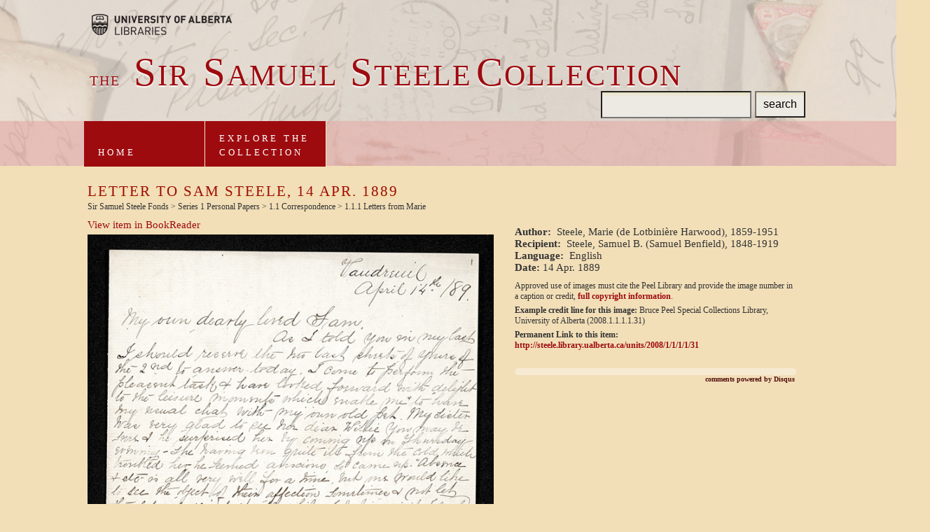

--- FILE ---
content_type: text/html;charset=utf-8
request_url: https://steele.library.ualberta.ca/units/2008/1/1/1/1/31
body_size: 9403
content:
<!DOCTYPE html PUBLIC "-//W3C//DTD HTML 4.01//EN">
<html><!--
				x: 3103
				max: 10000
				count: 8
				collpad: 3103
				seed: 3103
				coll-index: 3
				photoclass: photo-03-->
<head>
<META http-equiv="Content-Type" content="text/html; charset=UTF-8">
<title>
					Sir Sam Steele Collection
				</title>
<link href="https://www.library.ualberta.ca/favicon.ico" rel="SHORTCUT ICON">
<link media="screen, projection" type="text/css" href="/-/css/screen/main_2012-09-04.css" rel="stylesheet">
<!--[if IE]>
	<link rel="stylesheet" href="/-/css/screen/patches/win-ie-all.css" type="text/css" media="screen, projection" />
<![endif]-->
<!--[if IE 7]>
	<link rel="stylesheet" href="/-/css/screen/patches/win-ie7.css" type="text/css" media="screen, projection" />
<![endif]-->
<!--[if lt IE 7]>
	<link rel="stylesheet" href="/-/css/screen/patches/win-ie-old.css" type="text/css" media="screen, projection" />
<![endif]-->
<script src="/-/js/jquery-1.4.2.min.js" type="text/javascript"></script><script src="/-/js/jquery-functions_2009-10-16.js" type="text/javascript"></script><script src="/-/js/jquery.cookie.js" type="text/javascript"></script>
<link media="print" type="text/css" href="/-/css/print/main.css" rel="stylesheet">
<!--mountDirectory: -->
<script type="text/javascript" language="JavaScript">
					function clearInput(i) {
						if (i.value == i.defaultValue)
							i.value = ""
					} 
				</script>
<!--[if lt IE 7]>
				<script language="JavaScript" type="text/javascript">
					$(document).ready(function(){
						$(".googlemap").addClass("active");
					});
					$(document).ready(function(){
						$(".googlemap h4").click(function() {
							$(this).parent().addClass("active");
						});
					});
				</script>
				<![endif]-->
<meta content="KquLbOFblz1Bngv6H39KBRh9QOgfe1R/aWk844BrahU=" name="verify-v1">
<meta content="YmcVIt2YXtQUjgr9CFt/6lb0IDbse9U8+6kZtKEzkEE=" name="verify-v1">
<meta content="DB308DBCAC7CC33E7B37CB8BFCA3BD67" name="msvalidate.01">
<META content="dd49d87e4fbf94f5" name="y_key">
<link href="/syndication/news.rss2.xml" title="Samuel Steele RSS Feed" type="application/rss+xml" rel="alternate">
<link href="/syndication/news.atom.xml" title="Samuel Steele Atom Feed" type="application/atom+xml" rel="alternate">
<script type="text/javascript">

  var _gaq = _gaq || [];
  _gaq.push(['_setAccount', 'UA-12694196-5']);
  _gaq.push(['_trackPageview']);

  (function() {
    var ga = document.createElement('script'); ga.type = 'text/javascript'; ga.async = true;
    ga.src = ('https:' == document.location.protocol ? 'https://ssl' : 'http://www') + '.google-analytics.com/ga.js';
    var s = document.getElementsByTagName('script')[0]; s.parentNode.insertBefore(ga, s);
  })();

</script><script type="text/javascript">
  var _paq = _paq || [];
  _paq.push(["setDomains", ["*.steele.library.ualberta.ca"]]);
  _paq.push(['trackPageView']);
  _paq.push(['enableLinkTracking']);
  (function() {
    var u="//analytics.library.ualberta.ca/piwik/";
    _paq.push(['setTrackerUrl', u+'piwik.php']);
    _paq.push(['setSiteId', '5']);
    var d=document, g=d.createElement('script'), s=d.getElementsByTagName('script')[0];
    g.type='text/javascript'; g.async=true; g.defer=true; g.src=u+'piwik.js'; s.parentNode.insertBefore(g,s);
  })();
</script>
<noscript>
<p>
<img alt="" style="border:0;" src="//analytics.library.ualberta.ca/piwik/piwik.php?idsite=9"></p>
</noscript>
</head>
<body class=" photo-03 lang-" id="">
<!--header start-->
<div id="headerBG">
<div id="header">
<h1>
		
				
<a href="/" class="main-title"><span class="small">the</span> <span class="case">S</span>ir <span class="case"> S</span>amuel <span class="case"> S</span>teele<span class="case">C</span>ollection</a>	
		
			
</h1>
<div class="main-search"> 
			  
<form action="/result.html" method="GET">
		
  		        
<input type="text" name="q" id="q" class="keywords">
  		        <input type="hidden" name="field" value="text">
  		        <input type="submit" value="search" class="main-search-button">
  		    
</form>
 
		    
</div>
<a href="https://www.library.ualberta.ca/" class="university-logo">
				Brought to you by the University of Alberta Libraries
			</a>
<ul id="main-nav" class="mod">
				
<li class="nav-home">
					
<a href="/index.html" class="tab1">Home</a>
				
</li>				
				
<li class="nav-explore">
					
<a href="/explore" class="tab3" id="mainlink">Explore the<br>Collection</a>
				
</li>
				
			
</ul>
</div>
</div>
<!--header end-->
<div id="mainContainer">
<div id="mainCol">
<div class="item-wrap">
<h2>Letter to Sam Steele, 14 Apr. 1889</h2>
<p class="breadcrumbs">Sir Samuel Steele Fonds &gt; Series 1 Personal Papers &gt; 1.1 Correspondence &gt; 1.1.1 Letters from Marie</p>
<div class="item-img">
<p class="br-view">
<a href="/br/2008/1/1/1/1/31" target="_blank"> View item in
                                                  BookReader</a>
</p>
<a target="_blank" href="/br/2008/1/1/1/1/31"><img src="/www/2008/1/1/1/1/31/feature-full.jpg"></a>
</div>
<div class="metadata">
<p>
<strong>Author:</strong>&nbsp; Steele, Marie (de Lotbini&egrave;re Harwood), 1859-1951</p>
<p>
<strong>Recipient:</strong>&nbsp; Steele, Samuel B. (Samuel Benfield), 1848-1919</p>
<p>
<strong>Language:</strong>&nbsp; English</p>
<p>
<strong>Date: </strong>14 Apr. 1889</p>
<div class="citation">
<p>Approved use of images must cite the Peel Library and
                                                provide the image number in a caption or credit, <a href="/contact">full copyright
                                                information</a>.</p>
<p>
<strong>Example credit line for this image:</strong>
                                                Bruce Peel Special Collections Library, University
                                                of Alberta (2008.1.1.1.1.31)</p>
<p>
<strong>Permanent Link to this item:</strong>
<br>
<a href="http://steele.library.ualberta.ca/units/2008/1/1/1/1/31">http://steele.library.ualberta.ca/units/2008/1/1/1/1/31</a>
</p>
</div>
<div id="disqus_thread"></div>
<script type="text/javascript">
						    /* * * CONFIGURATION VARIABLES: EDIT BEFORE PASTING INTO YOUR WEBPAGE * * */
						    var disqus_shortname = 'steeledev'; // required: replace example with your forum shortname

						    // The following are highly recommended additional parameters. Remove the slashes in front to use.
						    var disqus_identifier = '2008.1.1.1.1.31';
						    var disqus_url = 'http://steele.library.ualberta.ca/units/2008/1/1/1/1/31';
							var disqus_title = 'Letter to Sam Steele, 14 Apr. 1889';
							
						    /* * * DON'T EDIT BELOW THIS LINE * * */
						    (function() {
						        var dsq = document.createElement('script'); dsq.type = 'text/javascript'; dsq.async = true;
						        dsq.src = 'http://' + disqus_shortname + '.disqus.com/embed.js';
						        (document.getElementsByTagName('head')[0] || document.getElementsByTagName('body')[0]).appendChild(dsq);
						    })();
						</script>
<noscript>Please enable JavaScript to view the <a href="http://disqus.com/?ref_noscript">comments
                                                powered by Disqus.</a>
</noscript>
<a class="dsq-brlink" href="http://disqus.com">comments
                                            powered by <span class="logo-disqus">Disqus</span></a>
</div>
</div>
</div>
</div>
<div id="footerBG">
<div id="footer">


<div class="foot">
	
<p>The University of Alberta Library is committed to collecting and preserving print materials relating to Canadian history and life, especially relating to the prairie provinces. Visit the <a href="https://bpsc.library.ualberta.ca/">Bruce Peel Special Collections website</a> for information on using print materials in the Steele Collection and in other related collections. The University of Alberta Library is equally committed to furthering knowledge through digitization, digital preservation, and digital repositories. We are pleased to offer digital access to a portion of the Steele Collection here. Visit our  <a href="https://www.library.ualberta.ca/digital-initiatives">Digital Initiatives site</a> for more information.</p>
	
<p>The generous support of our donors helps the University of Alberta Library acquire exceptional collections and resources for our students and faculty, as well as for the wider communities we serve. We would like to thank the following donors and partners for their generous support and involvement in the repatriation of the Sir Samuel Steele Collection.</p>
	
	
<ul>	
		
<li>
<h2>Government Sponsors</h2>
</li>
		
<li>Government of Canada, Canadian Heritage</li>
		
<li>Government of Alberta</li>
	
</ul>
	
<ul>
		
<li>
<h2>Supporting Donors</h2>
</li>
		
<li>Nexen Inc.</li>
		
<li>Mr Richard Bonnycastle</li>
		
<li>Hon. Col. Sandy Mactaggart</li>
		
<li>Hon. Col. Stanley &amp; Mrs Lorraine Milner</li>
		
<li>Mrs Margaret Southern</li>
		
<li>Mr Ralph &amp; Mrs Gay Young</li>
		
<li>Gale Cengage Learning</li>
	
</ul>
	
<ul>
		
<li>
<h2>Partners</h2>
</li>
		
<li>Glenbow Museum</li>
	
</ul>
	
	
<p class="bottom">We wish to thank Mr Cameron Treleaven of Aquila Books in Calgary, Alberta for his invaluable assistance.</p>
	
<p class="bottom2">
<a href="https://library.ualberta.ca/about-us/policies/privacy-policy/">Privacy Policy</a>
</p>
	

</div>
	

</div>
<!--end #footer-->
</div>
</body>
</html>


--- FILE ---
content_type: text/css
request_url: https://steele.library.ualberta.ca/-/css/screen/main_2012-09-04.css
body_size: 674
content:
/*	UNIVERSITY OF ALBERTA: screen master
	------------------------------------
	Author:		Ethan Marcotte (http://airbagindustries.com/)
	Version:	06252008
	Copyright:	(c) 2008 Airbag Industries, LLC. until the contract is complete.
			All rights reserved.
*/


/*-  CSS "libraries"
----------------------------------------------------------------------*/
@import url("reset.css");


/*-  Core, patch-free design
----------------------------------------------------------------------*/
@import url("core_2012-09-04.css");


/*-  Browser-specific patches
----------------------------------------------------------------------*/
/*\*//*/
@import url("patches/mac-ie5.css");
/**/


--- FILE ---
content_type: text/css
request_url: https://steele.library.ualberta.ca/-/css/print/core.css
body_size: 1279
content:
/*-  ELEMENTS TO HIDE
----------------------------------------------------------------------*/
#main-nav,
#header form,
p.select-language,
#subCol,
#footer h3,
ul.partners,
form.keyword-search {
	display: none;
}


/*-  DIVIDERS
----------------------------------------------------------------------*/
#header,
#content,
#mainCol .welcome {
	border-bottom: 1px solid #444;
	margin-bottom: 1em;
	padding-bottom: 1em;
}

#footer {
	border-top: 1px solid #444;
	margin-top: 1em;
	padding-top: 1em;
}

img.the-document {
	border: 1px solid #444;
}


/*-  CORE STYLES
----------------------------------------------------------------------*/
body {
	font: normal 10pt/1.4 Georgia, "Times New Roman", Times, serif;
}

a,
a:visited {
	color: #036;
	font-weight: bold;
}

#mainCol {
	font-size: 13pt;
}

#mainCol div.feature img {
	float: left;
	margin-right: 17px;
}


/*-  HEADER
----------------------------------------------------------------------*/
a.university-logo {
	display: block;
}

/*-  CONTENT
----------------------------------------------------------------------*/
div.welcome p.photo {
	float: left;
}

/* added by PAB */
#header, .breadcrumbs, .page-thumbnails {
    display: none;
}
div.clip {
    page-break-after: always;
   }
h3.clip {
	page-break-before: always;
}


--- FILE ---
content_type: text/javascript
request_url: https://steele.library.ualberta.ca/-/js/jquery-functions_2009-10-16.js
body_size: 1390
content:
// hitlist boxes
$(document).ready(function(){
	$(".data-box h4").click(function() {
		$(this).parent().toggleClass("active");
		// set or clear preference cookie
		var cookiename = 'preference.' + $(this).attr('id')
		if ($(this).parent().is(".active")) {
   		$.cookie(cookiename, 'active', { expires: 10000, path: '/', domain: location.hostname });
		}
		else {
   		$.cookie(cookiename, null, { path: '/', domain: location.hostname });
		}
		if ($(this).attr('id') == 'map-tool') {
			loadMap();
		}
	});
	$("span.pagetoggle").click(function() {
		$(".pagetoggle").toggleClass("active");
		$(".pagesview_display").toggleClass("active");
		// set or clear preference cookie
		var cookiename = 'preference.pagesview_thumbs'
		if ($(this).is(".active") && $(this).attr('id')=='pagetoggle_mediarss') {
   		$.cookie(cookiename, 'active', { expires: 10000, path: '/', domain: location.hostname });
		}
		else {
   		$.cookie(cookiename, null, { path: '/', domain: location.hostname });
		}
	});
});

//sidebar tabs
$(document).ready(function(){
	$("#tab1").click(function(){
		$("a#tab1").addClass("active");
		$("a#tab2").removeClass("active");
		$("ul#list1").show();
		$("ul#list2").hide();
	
		return false;
	});

	$("#tab2").click(function(){
		$("a#tab1").removeClass("active");
		$("a#tab2").addClass("active");
		$("ul#list1").hide();
		$("ul#list2").show();
		return false;
	});
});